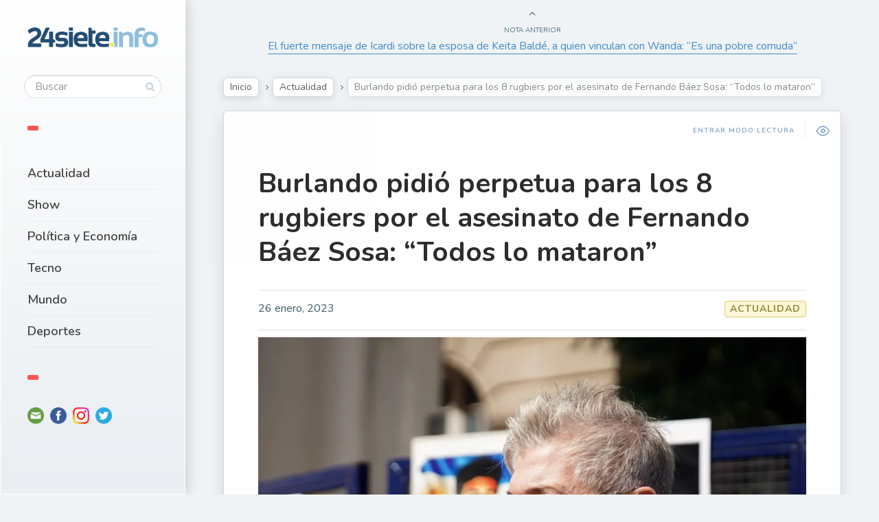

--- FILE ---
content_type: text/html; charset=UTF-8
request_url: https://24siete.info/burlando-pidio-perpetua-para-los-8-rugbiers-por-el-asesinato-de-fernando-baez-sosa-todos-lo-mataron/
body_size: 14924
content:

<!DOCTYPE html>
<!--[if IE 7]>
<html class="ie ie7" dir="ltr" lang="es-AR" id="html"
	prefix="og: https://ogp.me/ns#" >
<![endif]-->
<!--[if IE 8]>
<html class="ie ie8" dir="ltr" lang="es-AR" id="html"
	prefix="og: https://ogp.me/ns#" >
<![endif]-->
<!--[if !(IE 7) | !(IE 8) ]><!-->
<html dir="ltr" lang="es-AR" id="html"
	prefix="og: https://ogp.me/ns#" >
<!--<![endif]-->
<head>
  <meta charset="UTF-8">
  <meta name="viewport" content="width=device-width,initial-scale=1">
  <meta http-equiv="X-UA-Compatible" content="IE=edge">
  <link rel="profile" href="http://gmpg.org/xfn/11">
  <link rel="pingback" href="https://24siete.info/xmlrpc.php">
    <title>Burlando pidió perpetua para los 8 rugbiers por el asesinato de Fernando Báez Sosa: “Todos lo mataron” - 24siete.info</title>

		<!-- All in One SEO 4.3.0 - aioseo.com -->
		<meta name="description" content="Comenzaron los alegatos finales por el crimen de Fernando Báez Sosa. La fiscalía uso más de tres horas para pedir la cadena perpetua de todos los acusados y luego fue el turno de la defensa de los padres de la victima, el abogado Fernando Burlando. Su alegato duró casi dos horas. Burlando, abogado de los padres de" />
		<meta name="robots" content="max-image-preview:large" />
		<meta name="google-site-verification" content="kIaRmFOzy1dGMf3NFWmpqUgwfx_612845d4MjXmOMv4" />
		<link rel="canonical" href="https://24siete.info/burlando-pidio-perpetua-para-los-8-rugbiers-por-el-asesinato-de-fernando-baez-sosa-todos-lo-mataron/" />
		<meta name="generator" content="All in One SEO (AIOSEO) 4.3.0 " />
		<meta property="og:locale" content="es_ES" />
		<meta property="og:site_name" content="24siete.info - www.24siete.info" />
		<meta property="og:type" content="article" />
		<meta property="og:title" content="Burlando pidió perpetua para los 8 rugbiers por el asesinato de Fernando Báez Sosa: “Todos lo mataron” - 24siete.info" />
		<meta property="og:description" content="Comenzaron los alegatos finales por el crimen de Fernando Báez Sosa. La fiscalía uso más de tres horas para pedir la cadena perpetua de todos los acusados y luego fue el turno de la defensa de los padres de la victima, el abogado Fernando Burlando. Su alegato duró casi dos horas. Burlando, abogado de los padres de" />
		<meta property="og:url" content="https://24siete.info/burlando-pidio-perpetua-para-los-8-rugbiers-por-el-asesinato-de-fernando-baez-sosa-todos-lo-mataron/" />
		<meta property="article:published_time" content="2023-01-26T11:40:00+00:00" />
		<meta property="article:modified_time" content="2023-01-26T01:45:22+00:00" />
		<meta property="article:publisher" content="https://www.facebook.com/24siete.info" />
		<meta name="twitter:card" content="summary_large_image" />
		<meta name="twitter:site" content="@24sieteinfo" />
		<meta name="twitter:title" content="Burlando pidió perpetua para los 8 rugbiers por el asesinato de Fernando Báez Sosa: “Todos lo mataron” - 24siete.info" />
		<meta name="twitter:description" content="Comenzaron los alegatos finales por el crimen de Fernando Báez Sosa. La fiscalía uso más de tres horas para pedir la cadena perpetua de todos los acusados y luego fue el turno de la defensa de los padres de la victima, el abogado Fernando Burlando. Su alegato duró casi dos horas. Burlando, abogado de los padres de" />
		<meta name="twitter:creator" content="@24sieteinfo" />
		<script type="application/ld+json" class="aioseo-schema">
			{"@context":"https:\/\/schema.org","@graph":[{"@type":"BlogPosting","@id":"https:\/\/24siete.info\/burlando-pidio-perpetua-para-los-8-rugbiers-por-el-asesinato-de-fernando-baez-sosa-todos-lo-mataron\/#blogposting","name":"Burlando pidi\u00f3 perpetua para los 8 rugbiers por el asesinato de Fernando B\u00e1ez Sosa: \u201cTodos lo mataron\u201d - 24siete.info","headline":"Burlando pidi\u00f3 perpetua para los 8 rugbiers por el asesinato de Fernando B\u00e1ez Sosa: \u201cTodos lo mataron\u201d","author":{"@id":"https:\/\/24siete.info\/author\/24siete-info\/#author"},"publisher":{"@id":"https:\/\/24siete.info\/#organization"},"image":{"@type":"ImageObject","url":"https:\/\/24siete.info\/wp-content\/uploads\/2023\/01\/EAF4BABB-9513-4EBA-A3B9-857835A90D9E.webp","width":980,"height":640},"datePublished":"2023-01-26T11:40:00-03:00","dateModified":"2023-01-26T01:45:22-03:00","inLanguage":"es-AR","mainEntityOfPage":{"@id":"https:\/\/24siete.info\/burlando-pidio-perpetua-para-los-8-rugbiers-por-el-asesinato-de-fernando-baez-sosa-todos-lo-mataron\/#webpage"},"isPartOf":{"@id":"https:\/\/24siete.info\/burlando-pidio-perpetua-para-los-8-rugbiers-por-el-asesinato-de-fernando-baez-sosa-todos-lo-mataron\/#webpage"},"articleSection":"Actualidad"},{"@type":"BreadcrumbList","@id":"https:\/\/24siete.info\/burlando-pidio-perpetua-para-los-8-rugbiers-por-el-asesinato-de-fernando-baez-sosa-todos-lo-mataron\/#breadcrumblist","itemListElement":[{"@type":"ListItem","@id":"https:\/\/24siete.info\/#listItem","position":1,"item":{"@type":"WebPage","@id":"https:\/\/24siete.info\/","name":"Home","description":"\u270a\ud83c\udffc Cada vez somos m\u00e1s! Gracias por formar parte. \ud83d\ude1b Compartimos lo que te importa, emociona y divierte! \ud83d\udce3 Te contamos lo que esta\u0301 pasando","url":"https:\/\/24siete.info\/"},"nextItem":"https:\/\/24siete.info\/burlando-pidio-perpetua-para-los-8-rugbiers-por-el-asesinato-de-fernando-baez-sosa-todos-lo-mataron\/#listItem"},{"@type":"ListItem","@id":"https:\/\/24siete.info\/burlando-pidio-perpetua-para-los-8-rugbiers-por-el-asesinato-de-fernando-baez-sosa-todos-lo-mataron\/#listItem","position":2,"item":{"@type":"WebPage","@id":"https:\/\/24siete.info\/burlando-pidio-perpetua-para-los-8-rugbiers-por-el-asesinato-de-fernando-baez-sosa-todos-lo-mataron\/","name":"Burlando pidi\u00f3 perpetua para los 8 rugbiers por el asesinato de Fernando B\u00e1ez Sosa: \u201cTodos lo mataron\u201d","description":"Comenzaron los alegatos finales por el crimen de Fernando B\u00e1ez Sosa. La fiscal\u00eda uso m\u00e1s de tres horas para pedir la cadena perpetua de todos los acusados y luego fue el turno de la defensa de los padres de la victima, el abogado Fernando Burlando. Su alegato dur\u00f3 casi dos horas. Burlando, abogado de los padres de","url":"https:\/\/24siete.info\/burlando-pidio-perpetua-para-los-8-rugbiers-por-el-asesinato-de-fernando-baez-sosa-todos-lo-mataron\/"},"previousItem":"https:\/\/24siete.info\/#listItem"}]},{"@type":"Organization","@id":"https:\/\/24siete.info\/#organization","name":"24siete.info","url":"https:\/\/24siete.info\/","logo":{"@type":"ImageObject","url":"https:\/\/24siete.info\/wp-content\/uploads\/2022\/05\/logo-24siete.png","@id":"https:\/\/24siete.info\/#organizationLogo","width":309,"height":47},"image":{"@id":"https:\/\/24siete.info\/#organizationLogo"},"sameAs":["https:\/\/www.facebook.com\/24siete.info","https:\/\/twitter.com\/24sieteinfo","https:\/\/www.instagram.com\/24siete.info\/"]},{"@type":"Person","@id":"https:\/\/24siete.info\/author\/24siete-info\/#author","url":"https:\/\/24siete.info\/author\/24siete-info\/","name":"24siete.info 24siete.info","image":{"@type":"ImageObject","@id":"https:\/\/24siete.info\/burlando-pidio-perpetua-para-los-8-rugbiers-por-el-asesinato-de-fernando-baez-sosa-todos-lo-mataron\/#authorImage","url":"https:\/\/secure.gravatar.com\/avatar\/9eff12d6380ec2807b82788c5dcc21b8a50faad0eaae0b00e53cbfcd71cf968e?s=96&d=mm&r=g","width":96,"height":96,"caption":"24siete.info 24siete.info"}},{"@type":"WebPage","@id":"https:\/\/24siete.info\/burlando-pidio-perpetua-para-los-8-rugbiers-por-el-asesinato-de-fernando-baez-sosa-todos-lo-mataron\/#webpage","url":"https:\/\/24siete.info\/burlando-pidio-perpetua-para-los-8-rugbiers-por-el-asesinato-de-fernando-baez-sosa-todos-lo-mataron\/","name":"Burlando pidi\u00f3 perpetua para los 8 rugbiers por el asesinato de Fernando B\u00e1ez Sosa: \u201cTodos lo mataron\u201d - 24siete.info","description":"Comenzaron los alegatos finales por el crimen de Fernando B\u00e1ez Sosa. La fiscal\u00eda uso m\u00e1s de tres horas para pedir la cadena perpetua de todos los acusados y luego fue el turno de la defensa de los padres de la victima, el abogado Fernando Burlando. Su alegato dur\u00f3 casi dos horas. Burlando, abogado de los padres de","inLanguage":"es-AR","isPartOf":{"@id":"https:\/\/24siete.info\/#website"},"breadcrumb":{"@id":"https:\/\/24siete.info\/burlando-pidio-perpetua-para-los-8-rugbiers-por-el-asesinato-de-fernando-baez-sosa-todos-lo-mataron\/#breadcrumblist"},"author":{"@id":"https:\/\/24siete.info\/author\/24siete-info\/#author"},"creator":{"@id":"https:\/\/24siete.info\/author\/24siete-info\/#author"},"image":{"@type":"ImageObject","url":"https:\/\/24siete.info\/wp-content\/uploads\/2023\/01\/EAF4BABB-9513-4EBA-A3B9-857835A90D9E.webp","@id":"https:\/\/24siete.info\/#mainImage","width":980,"height":640},"primaryImageOfPage":{"@id":"https:\/\/24siete.info\/burlando-pidio-perpetua-para-los-8-rugbiers-por-el-asesinato-de-fernando-baez-sosa-todos-lo-mataron\/#mainImage"},"datePublished":"2023-01-26T11:40:00-03:00","dateModified":"2023-01-26T01:45:22-03:00"},{"@type":"WebSite","@id":"https:\/\/24siete.info\/#website","url":"https:\/\/24siete.info\/","name":"24siete.info","description":"www.24siete.info","inLanguage":"es-AR","publisher":{"@id":"https:\/\/24siete.info\/#organization"}}]}
		</script>
		<!-- All in One SEO -->

<link rel='dns-prefetch' href='//fonts.googleapis.com' />
<link rel="alternate" type="application/rss+xml" title="24siete.info &raquo; Feed" href="https://24siete.info/feed/" />
<link rel="alternate" type="application/rss+xml" title="24siete.info &raquo; RSS de los comentarios" href="https://24siete.info/comments/feed/" />
<link rel="alternate" type="application/rss+xml" title="24siete.info &raquo; Burlando pidió perpetua para los 8 rugbiers por el asesinato de Fernando Báez Sosa: “Todos lo mataron” RSS de los comentarios" href="https://24siete.info/burlando-pidio-perpetua-para-los-8-rugbiers-por-el-asesinato-de-fernando-baez-sosa-todos-lo-mataron/feed/" />
<link rel="alternate" title="oEmbed (JSON)" type="application/json+oembed" href="https://24siete.info/wp-json/oembed/1.0/embed?url=https%3A%2F%2F24siete.info%2Fburlando-pidio-perpetua-para-los-8-rugbiers-por-el-asesinato-de-fernando-baez-sosa-todos-lo-mataron%2F" />
<link rel="alternate" title="oEmbed (XML)" type="text/xml+oembed" href="https://24siete.info/wp-json/oembed/1.0/embed?url=https%3A%2F%2F24siete.info%2Fburlando-pidio-perpetua-para-los-8-rugbiers-por-el-asesinato-de-fernando-baez-sosa-todos-lo-mataron%2F&#038;format=xml" />
		<!-- This site uses the Google Analytics by MonsterInsights plugin v8.12.1 - Using Analytics tracking - https://www.monsterinsights.com/ -->
		<!-- Note: MonsterInsights is not currently configured on this site. The site owner needs to authenticate with Google Analytics in the MonsterInsights settings panel. -->
					<!-- No UA code set -->
				<!-- / Google Analytics by MonsterInsights -->
		<style id='wp-img-auto-sizes-contain-inline-css' type='text/css'>
img:is([sizes=auto i],[sizes^="auto," i]){contain-intrinsic-size:3000px 1500px}
/*# sourceURL=wp-img-auto-sizes-contain-inline-css */
</style>
<style id='wp-emoji-styles-inline-css' type='text/css'>

	img.wp-smiley, img.emoji {
		display: inline !important;
		border: none !important;
		box-shadow: none !important;
		height: 1em !important;
		width: 1em !important;
		margin: 0 0.07em !important;
		vertical-align: -0.1em !important;
		background: none !important;
		padding: 0 !important;
	}
/*# sourceURL=wp-emoji-styles-inline-css */
</style>
<style id='wp-block-library-inline-css' type='text/css'>
:root{--wp-block-synced-color:#7a00df;--wp-block-synced-color--rgb:122,0,223;--wp-bound-block-color:var(--wp-block-synced-color);--wp-editor-canvas-background:#ddd;--wp-admin-theme-color:#007cba;--wp-admin-theme-color--rgb:0,124,186;--wp-admin-theme-color-darker-10:#006ba1;--wp-admin-theme-color-darker-10--rgb:0,107,160.5;--wp-admin-theme-color-darker-20:#005a87;--wp-admin-theme-color-darker-20--rgb:0,90,135;--wp-admin-border-width-focus:2px}@media (min-resolution:192dpi){:root{--wp-admin-border-width-focus:1.5px}}.wp-element-button{cursor:pointer}:root .has-very-light-gray-background-color{background-color:#eee}:root .has-very-dark-gray-background-color{background-color:#313131}:root .has-very-light-gray-color{color:#eee}:root .has-very-dark-gray-color{color:#313131}:root .has-vivid-green-cyan-to-vivid-cyan-blue-gradient-background{background:linear-gradient(135deg,#00d084,#0693e3)}:root .has-purple-crush-gradient-background{background:linear-gradient(135deg,#34e2e4,#4721fb 50%,#ab1dfe)}:root .has-hazy-dawn-gradient-background{background:linear-gradient(135deg,#faaca8,#dad0ec)}:root .has-subdued-olive-gradient-background{background:linear-gradient(135deg,#fafae1,#67a671)}:root .has-atomic-cream-gradient-background{background:linear-gradient(135deg,#fdd79a,#004a59)}:root .has-nightshade-gradient-background{background:linear-gradient(135deg,#330968,#31cdcf)}:root .has-midnight-gradient-background{background:linear-gradient(135deg,#020381,#2874fc)}:root{--wp--preset--font-size--normal:16px;--wp--preset--font-size--huge:42px}.has-regular-font-size{font-size:1em}.has-larger-font-size{font-size:2.625em}.has-normal-font-size{font-size:var(--wp--preset--font-size--normal)}.has-huge-font-size{font-size:var(--wp--preset--font-size--huge)}.has-text-align-center{text-align:center}.has-text-align-left{text-align:left}.has-text-align-right{text-align:right}.has-fit-text{white-space:nowrap!important}#end-resizable-editor-section{display:none}.aligncenter{clear:both}.items-justified-left{justify-content:flex-start}.items-justified-center{justify-content:center}.items-justified-right{justify-content:flex-end}.items-justified-space-between{justify-content:space-between}.screen-reader-text{border:0;clip-path:inset(50%);height:1px;margin:-1px;overflow:hidden;padding:0;position:absolute;width:1px;word-wrap:normal!important}.screen-reader-text:focus{background-color:#ddd;clip-path:none;color:#444;display:block;font-size:1em;height:auto;left:5px;line-height:normal;padding:15px 23px 14px;text-decoration:none;top:5px;width:auto;z-index:100000}html :where(.has-border-color){border-style:solid}html :where([style*=border-top-color]){border-top-style:solid}html :where([style*=border-right-color]){border-right-style:solid}html :where([style*=border-bottom-color]){border-bottom-style:solid}html :where([style*=border-left-color]){border-left-style:solid}html :where([style*=border-width]){border-style:solid}html :where([style*=border-top-width]){border-top-style:solid}html :where([style*=border-right-width]){border-right-style:solid}html :where([style*=border-bottom-width]){border-bottom-style:solid}html :where([style*=border-left-width]){border-left-style:solid}html :where(img[class*=wp-image-]){height:auto;max-width:100%}:where(figure){margin:0 0 1em}html :where(.is-position-sticky){--wp-admin--admin-bar--position-offset:var(--wp-admin--admin-bar--height,0px)}@media screen and (max-width:600px){html :where(.is-position-sticky){--wp-admin--admin-bar--position-offset:0px}}

/*# sourceURL=wp-block-library-inline-css */
</style><style id='wp-block-paragraph-inline-css' type='text/css'>
.is-small-text{font-size:.875em}.is-regular-text{font-size:1em}.is-large-text{font-size:2.25em}.is-larger-text{font-size:3em}.has-drop-cap:not(:focus):first-letter{float:left;font-size:8.4em;font-style:normal;font-weight:100;line-height:.68;margin:.05em .1em 0 0;text-transform:uppercase}body.rtl .has-drop-cap:not(:focus):first-letter{float:none;margin-left:.1em}p.has-drop-cap.has-background{overflow:hidden}:root :where(p.has-background){padding:1.25em 2.375em}:where(p.has-text-color:not(.has-link-color)) a{color:inherit}p.has-text-align-left[style*="writing-mode:vertical-lr"],p.has-text-align-right[style*="writing-mode:vertical-rl"]{rotate:180deg}
/*# sourceURL=https://24siete.info/wp-includes/blocks/paragraph/style.min.css */
</style>
<style id='global-styles-inline-css' type='text/css'>
:root{--wp--preset--aspect-ratio--square: 1;--wp--preset--aspect-ratio--4-3: 4/3;--wp--preset--aspect-ratio--3-4: 3/4;--wp--preset--aspect-ratio--3-2: 3/2;--wp--preset--aspect-ratio--2-3: 2/3;--wp--preset--aspect-ratio--16-9: 16/9;--wp--preset--aspect-ratio--9-16: 9/16;--wp--preset--color--black: #000000;--wp--preset--color--cyan-bluish-gray: #abb8c3;--wp--preset--color--white: #ffffff;--wp--preset--color--pale-pink: #f78da7;--wp--preset--color--vivid-red: #cf2e2e;--wp--preset--color--luminous-vivid-orange: #ff6900;--wp--preset--color--luminous-vivid-amber: #fcb900;--wp--preset--color--light-green-cyan: #7bdcb5;--wp--preset--color--vivid-green-cyan: #00d084;--wp--preset--color--pale-cyan-blue: #8ed1fc;--wp--preset--color--vivid-cyan-blue: #0693e3;--wp--preset--color--vivid-purple: #9b51e0;--wp--preset--gradient--vivid-cyan-blue-to-vivid-purple: linear-gradient(135deg,rgb(6,147,227) 0%,rgb(155,81,224) 100%);--wp--preset--gradient--light-green-cyan-to-vivid-green-cyan: linear-gradient(135deg,rgb(122,220,180) 0%,rgb(0,208,130) 100%);--wp--preset--gradient--luminous-vivid-amber-to-luminous-vivid-orange: linear-gradient(135deg,rgb(252,185,0) 0%,rgb(255,105,0) 100%);--wp--preset--gradient--luminous-vivid-orange-to-vivid-red: linear-gradient(135deg,rgb(255,105,0) 0%,rgb(207,46,46) 100%);--wp--preset--gradient--very-light-gray-to-cyan-bluish-gray: linear-gradient(135deg,rgb(238,238,238) 0%,rgb(169,184,195) 100%);--wp--preset--gradient--cool-to-warm-spectrum: linear-gradient(135deg,rgb(74,234,220) 0%,rgb(151,120,209) 20%,rgb(207,42,186) 40%,rgb(238,44,130) 60%,rgb(251,105,98) 80%,rgb(254,248,76) 100%);--wp--preset--gradient--blush-light-purple: linear-gradient(135deg,rgb(255,206,236) 0%,rgb(152,150,240) 100%);--wp--preset--gradient--blush-bordeaux: linear-gradient(135deg,rgb(254,205,165) 0%,rgb(254,45,45) 50%,rgb(107,0,62) 100%);--wp--preset--gradient--luminous-dusk: linear-gradient(135deg,rgb(255,203,112) 0%,rgb(199,81,192) 50%,rgb(65,88,208) 100%);--wp--preset--gradient--pale-ocean: linear-gradient(135deg,rgb(255,245,203) 0%,rgb(182,227,212) 50%,rgb(51,167,181) 100%);--wp--preset--gradient--electric-grass: linear-gradient(135deg,rgb(202,248,128) 0%,rgb(113,206,126) 100%);--wp--preset--gradient--midnight: linear-gradient(135deg,rgb(2,3,129) 0%,rgb(40,116,252) 100%);--wp--preset--font-size--small: 13px;--wp--preset--font-size--medium: 20px;--wp--preset--font-size--large: 36px;--wp--preset--font-size--x-large: 42px;--wp--preset--spacing--20: 0.44rem;--wp--preset--spacing--30: 0.67rem;--wp--preset--spacing--40: 1rem;--wp--preset--spacing--50: 1.5rem;--wp--preset--spacing--60: 2.25rem;--wp--preset--spacing--70: 3.38rem;--wp--preset--spacing--80: 5.06rem;--wp--preset--shadow--natural: 6px 6px 9px rgba(0, 0, 0, 0.2);--wp--preset--shadow--deep: 12px 12px 50px rgba(0, 0, 0, 0.4);--wp--preset--shadow--sharp: 6px 6px 0px rgba(0, 0, 0, 0.2);--wp--preset--shadow--outlined: 6px 6px 0px -3px rgb(255, 255, 255), 6px 6px rgb(0, 0, 0);--wp--preset--shadow--crisp: 6px 6px 0px rgb(0, 0, 0);}:where(.is-layout-flex){gap: 0.5em;}:where(.is-layout-grid){gap: 0.5em;}body .is-layout-flex{display: flex;}.is-layout-flex{flex-wrap: wrap;align-items: center;}.is-layout-flex > :is(*, div){margin: 0;}body .is-layout-grid{display: grid;}.is-layout-grid > :is(*, div){margin: 0;}:where(.wp-block-columns.is-layout-flex){gap: 2em;}:where(.wp-block-columns.is-layout-grid){gap: 2em;}:where(.wp-block-post-template.is-layout-flex){gap: 1.25em;}:where(.wp-block-post-template.is-layout-grid){gap: 1.25em;}.has-black-color{color: var(--wp--preset--color--black) !important;}.has-cyan-bluish-gray-color{color: var(--wp--preset--color--cyan-bluish-gray) !important;}.has-white-color{color: var(--wp--preset--color--white) !important;}.has-pale-pink-color{color: var(--wp--preset--color--pale-pink) !important;}.has-vivid-red-color{color: var(--wp--preset--color--vivid-red) !important;}.has-luminous-vivid-orange-color{color: var(--wp--preset--color--luminous-vivid-orange) !important;}.has-luminous-vivid-amber-color{color: var(--wp--preset--color--luminous-vivid-amber) !important;}.has-light-green-cyan-color{color: var(--wp--preset--color--light-green-cyan) !important;}.has-vivid-green-cyan-color{color: var(--wp--preset--color--vivid-green-cyan) !important;}.has-pale-cyan-blue-color{color: var(--wp--preset--color--pale-cyan-blue) !important;}.has-vivid-cyan-blue-color{color: var(--wp--preset--color--vivid-cyan-blue) !important;}.has-vivid-purple-color{color: var(--wp--preset--color--vivid-purple) !important;}.has-black-background-color{background-color: var(--wp--preset--color--black) !important;}.has-cyan-bluish-gray-background-color{background-color: var(--wp--preset--color--cyan-bluish-gray) !important;}.has-white-background-color{background-color: var(--wp--preset--color--white) !important;}.has-pale-pink-background-color{background-color: var(--wp--preset--color--pale-pink) !important;}.has-vivid-red-background-color{background-color: var(--wp--preset--color--vivid-red) !important;}.has-luminous-vivid-orange-background-color{background-color: var(--wp--preset--color--luminous-vivid-orange) !important;}.has-luminous-vivid-amber-background-color{background-color: var(--wp--preset--color--luminous-vivid-amber) !important;}.has-light-green-cyan-background-color{background-color: var(--wp--preset--color--light-green-cyan) !important;}.has-vivid-green-cyan-background-color{background-color: var(--wp--preset--color--vivid-green-cyan) !important;}.has-pale-cyan-blue-background-color{background-color: var(--wp--preset--color--pale-cyan-blue) !important;}.has-vivid-cyan-blue-background-color{background-color: var(--wp--preset--color--vivid-cyan-blue) !important;}.has-vivid-purple-background-color{background-color: var(--wp--preset--color--vivid-purple) !important;}.has-black-border-color{border-color: var(--wp--preset--color--black) !important;}.has-cyan-bluish-gray-border-color{border-color: var(--wp--preset--color--cyan-bluish-gray) !important;}.has-white-border-color{border-color: var(--wp--preset--color--white) !important;}.has-pale-pink-border-color{border-color: var(--wp--preset--color--pale-pink) !important;}.has-vivid-red-border-color{border-color: var(--wp--preset--color--vivid-red) !important;}.has-luminous-vivid-orange-border-color{border-color: var(--wp--preset--color--luminous-vivid-orange) !important;}.has-luminous-vivid-amber-border-color{border-color: var(--wp--preset--color--luminous-vivid-amber) !important;}.has-light-green-cyan-border-color{border-color: var(--wp--preset--color--light-green-cyan) !important;}.has-vivid-green-cyan-border-color{border-color: var(--wp--preset--color--vivid-green-cyan) !important;}.has-pale-cyan-blue-border-color{border-color: var(--wp--preset--color--pale-cyan-blue) !important;}.has-vivid-cyan-blue-border-color{border-color: var(--wp--preset--color--vivid-cyan-blue) !important;}.has-vivid-purple-border-color{border-color: var(--wp--preset--color--vivid-purple) !important;}.has-vivid-cyan-blue-to-vivid-purple-gradient-background{background: var(--wp--preset--gradient--vivid-cyan-blue-to-vivid-purple) !important;}.has-light-green-cyan-to-vivid-green-cyan-gradient-background{background: var(--wp--preset--gradient--light-green-cyan-to-vivid-green-cyan) !important;}.has-luminous-vivid-amber-to-luminous-vivid-orange-gradient-background{background: var(--wp--preset--gradient--luminous-vivid-amber-to-luminous-vivid-orange) !important;}.has-luminous-vivid-orange-to-vivid-red-gradient-background{background: var(--wp--preset--gradient--luminous-vivid-orange-to-vivid-red) !important;}.has-very-light-gray-to-cyan-bluish-gray-gradient-background{background: var(--wp--preset--gradient--very-light-gray-to-cyan-bluish-gray) !important;}.has-cool-to-warm-spectrum-gradient-background{background: var(--wp--preset--gradient--cool-to-warm-spectrum) !important;}.has-blush-light-purple-gradient-background{background: var(--wp--preset--gradient--blush-light-purple) !important;}.has-blush-bordeaux-gradient-background{background: var(--wp--preset--gradient--blush-bordeaux) !important;}.has-luminous-dusk-gradient-background{background: var(--wp--preset--gradient--luminous-dusk) !important;}.has-pale-ocean-gradient-background{background: var(--wp--preset--gradient--pale-ocean) !important;}.has-electric-grass-gradient-background{background: var(--wp--preset--gradient--electric-grass) !important;}.has-midnight-gradient-background{background: var(--wp--preset--gradient--midnight) !important;}.has-small-font-size{font-size: var(--wp--preset--font-size--small) !important;}.has-medium-font-size{font-size: var(--wp--preset--font-size--medium) !important;}.has-large-font-size{font-size: var(--wp--preset--font-size--large) !important;}.has-x-large-font-size{font-size: var(--wp--preset--font-size--x-large) !important;}
/*# sourceURL=global-styles-inline-css */
</style>

<style id='classic-theme-styles-inline-css' type='text/css'>
/*! This file is auto-generated */
.wp-block-button__link{color:#fff;background-color:#32373c;border-radius:9999px;box-shadow:none;text-decoration:none;padding:calc(.667em + 2px) calc(1.333em + 2px);font-size:1.125em}.wp-block-file__button{background:#32373c;color:#fff;text-decoration:none}
/*# sourceURL=/wp-includes/css/classic-themes.min.css */
</style>
<link rel='stylesheet' id='arve-main-css' href='https://24siete.info/wp-content/plugins/advanced-responsive-video-embedder/build/main.css?ver=70807f607880d07700da' type='text/css' media='all' />
<link rel='stylesheet' id='wp-pagenavi-css' href='https://24siete.info/wp-content/plugins/wp-pagenavi/pagenavi-css.css?ver=2.70' type='text/css' media='all' />
<link rel='stylesheet' id='pluto-google-font-css' href='https://fonts.googleapis.com/css?family=Nunito:400,600,700' type='text/css' media='all' />
<link rel='stylesheet' id='pluto-magnific-popup-css' href='https://24siete.info/wp-content/themes/pluto-by-osetin/assets/css/magnific-popup.css?ver=4.4.0' type='text/css' media='all' />
<link rel='stylesheet' id='pluto-editor-style-css' href='https://24siete.info/wp-content/themes/pluto-by-osetin/editor-style.css?ver=4.4.0' type='text/css' media='all' />
<link rel='stylesheet' id='pluto-main-less-blue_sky-css' href='https://24siete.info/wp-content/uploads/wp-less-cache/pluto-main-less-blue_sky.css?ver=1769194972' type='text/css' media='all' />
<link rel='stylesheet' id='pluto-style-css' href='https://24siete.info/wp-content/themes/pluto-by-osetin/style.css?ver=6.9' type='text/css' media='all' />
<script async="async" type="text/javascript" src="https://24siete.info/wp-content/plugins/advanced-responsive-video-embedder/build/main.js?ver=70807f607880d07700da" id="arve-main-js"></script>
<script type="text/javascript" src="https://24siete.info/wp-includes/js/jquery/jquery.min.js?ver=3.7.1" id="jquery-core-js"></script>
<script type="text/javascript" src="https://24siete.info/wp-includes/js/jquery/jquery-migrate.min.js?ver=3.4.1" id="jquery-migrate-js"></script>
<link rel="https://api.w.org/" href="https://24siete.info/wp-json/" /><link rel="alternate" title="JSON" type="application/json" href="https://24siete.info/wp-json/wp/v2/posts/7154" /><link rel="EditURI" type="application/rsd+xml" title="RSD" href="https://24siete.info/xmlrpc.php?rsd" />
<meta name="generator" content="WordPress 6.9" />
<link rel='shortlink' href='https://24siete.info/?p=7154' />
<meta name="facebook-domain-verification" content="zvkxd1mntu9n3jpkyna8bei45mls8n" />

<script async src="https://pagead2.googlesyndication.com/pagead/js/adsbygoogle.js?client=ca-pub-2596091162191929"
     crossorigin="anonymous"></script>
<style>

/* CSS added by Hide Metadata Plugin */

.entry-meta .byline,
			.entry-meta .by-author,
			.entry-header .entry-meta > span.byline,
			.entry-meta .author.vcard {
				display: none;
			}</style>
<meta property="og:url"           content="https://24siete.info/burlando-pidio-perpetua-para-los-8-rugbiers-por-el-asesinato-de-fernando-baez-sosa-todos-lo-mataron/" /><meta property="og:type"          content="website" /><meta property="og:title"         content="Burlando pidió perpetua para los 8 rugbiers por el asesinato de Fernando Báez Sosa: “Todos lo mataron”" /><meta property="og:description"   content="www.24siete.info" /><meta property="og:image"         content="https://24siete.info/wp-content/uploads/2023/01/EAF4BABB-9513-4EBA-A3B9-857835A90D9E.webp" /><script type="text/javascript">var ajaxurl = "https://24siete.info/wp-admin/admin-ajax.php"</script><style type="text/css">.recentcomments a{display:inline !important;padding:0 !important;margin:0 !important;}</style><link rel="icon" href="https://24siete.info/wp-content/uploads/2022/05/favi.png" sizes="32x32" />
<link rel="icon" href="https://24siete.info/wp-content/uploads/2022/05/favi.png" sizes="192x192" />
<link rel="apple-touch-icon" href="https://24siete.info/wp-content/uploads/2022/05/favi.png" />
<meta name="msapplication-TileImage" content="https://24siete.info/wp-content/uploads/2022/05/favi.png" />
		<style type="text/css" id="wp-custom-css">
			.latest-posts-w a {
    padding-bottom: 100%;
    position: relative;
    color: #fff;
    font-size: 16px;
    text-decoration: none;
    display: block;
    background-size: cover;
    background-position: center center;
    border-radius: 8px;
    margin-bottom: 20px;
}		</style>
		  <!--[if lt IE 9]>
  <script src="https://24siete.info/wp-content/themes/pluto-by-osetin/js/html5shiv.min.js"></script>
  <script type="text/javascript" src="https://24siete.info/wp-content/themes/pluto-by-osetin/js/respond.min.js"></script>
  <![endif]-->
</head>

<body class="wp-singular post-template-default single single-post postid-7154 single-format-standard wp-theme-pluto-by-osetin menu-position-left no-sidebar not-wrapped-widgets with-infinite-button page-fixed-width">
        <!-- Global site tag (gtag.js) - Google Analytics -->
<script async src="https://www.googletagmanager.com/gtag/js?id=UA-22865486-2"></script>
<script>
  window.dataLayer = window.dataLayer || [];
  function gtag(){dataLayer.push(arguments);}
  gtag('js', new Date());

  gtag('config', 'UA-22865486-2');
</script>    <div class="all-wrapper with-loading">
    <div class="menu-block ">
    
      <div class="menu-left-i">
      <div class="logo">
        <a href="https://24siete.info/">
                      <img src="https://24siete.info/wp-content/uploads/2022/05/logo-24siete.png" alt="Logo">
                            </a>
      </div>
      <form method="get" class="search-form" action="https://24siete.info/" autocomplete="off">
  <div class="search-field-w">
    <input type="search" autocomplete="off" class="search-field" placeholder="Buscar" value="" name="s" title="Buscar:" />
    <input type="submit" class="search-submit" value="Buscar" />
  </div>
</form>
      <div class="divider"></div>
      <div class="menu-activated-on-click">
        <div class="os_menu"><ul id="menu-side-menu" class="menu"><li id="menu-item-1872" class="menu-item menu-item-type-taxonomy menu-item-object-category current-post-ancestor current-menu-parent current-post-parent menu-item-1872"><a href="https://24siete.info/category/actualidad/">Actualidad</a></li>
<li id="menu-item-1871" class="menu-item menu-item-type-taxonomy menu-item-object-category menu-item-1871"><a href="https://24siete.info/category/show/">Show</a></li>
<li id="menu-item-1873" class="menu-item menu-item-type-taxonomy menu-item-object-category menu-item-1873"><a href="https://24siete.info/category/politica-y-economia/">Política y Economía</a></li>
<li id="menu-item-1869" class="menu-item menu-item-type-taxonomy menu-item-object-category menu-item-1869"><a href="https://24siete.info/category/tecno/">Tecno</a></li>
<li id="menu-item-1874" class="menu-item menu-item-type-taxonomy menu-item-object-category menu-item-1874"><a href="https://24siete.info/category/mundo/">Mundo</a></li>
<li id="menu-item-1870" class="menu-item menu-item-type-taxonomy menu-item-object-category menu-item-1870"><a href="https://24siete.info/category/deportes/">Deportes</a></li>
</ul></div>      </div>


      


      <div class="divider"></div>
      

      <div class="zilla-social size-16px"><a href="mailto:info@24siete.info" class="Mail" target="_blank"><img src="https://24siete.info/wp-content/plugins/zilla-social/images/16px/Mail.png" alt="Mail" /></a> <a href="https://www.facebook.com/24siete.info" class="Facebook" target="_blank"><img src="https://24siete.info/wp-content/plugins/zilla-social/images/16px/Facebook.png" alt="Facebook" /></a> <a href="https://www.instagram.com/24siete.info/" class="Instagram" target="_blank"><img src="https://24siete.info/wp-content/plugins/zilla-social/images/16px/Instagram.png" alt="Instagram" /></a> <a href="https://twitter.com/24sieteinfo" class="Twitter" target="_blank"><img src="https://24siete.info/wp-content/plugins/zilla-social/images/16px/Twitter.png" alt="Twitter" /></a> </div>

      


      

      </div>

      </div>
  <div class="menu-toggler-w">
    <a href="#" class="menu-toggler">
      <i class="os-new-icon os-new-icon-menu"></i>
      <span class="menu-toggler-label">Menu</span>
    </a>
    <a href="https://24siete.info/" class="logo">
              <img src="https://24siete.info/wp-content/uploads/2022/05/logo-24siete.png" alt="Logo">
                </a>
    <div class="search-and-sidebar-togglers">
      <a href="#" class="search-trigger">
        <i class="os-new-icon os-new-icon-search"></i>
      </a>
      
      <a href="#" class="sidebar-toggler">
        <i class="os-new-icon os-new-icon-grid"></i>
      </a>
    </div>
  </div>
  <div class="mobile-menu-w">
    <div class="mobile-menu menu-activated-on-click"><ul id="menu-side-menu-1" class="menu"><li class="menu-item menu-item-type-taxonomy menu-item-object-category current-post-ancestor current-menu-parent current-post-parent menu-item-1872"><a href="https://24siete.info/category/actualidad/">Actualidad</a></li>
<li class="menu-item menu-item-type-taxonomy menu-item-object-category menu-item-1871"><a href="https://24siete.info/category/show/">Show</a></li>
<li class="menu-item menu-item-type-taxonomy menu-item-object-category menu-item-1873"><a href="https://24siete.info/category/politica-y-economia/">Política y Economía</a></li>
<li class="menu-item menu-item-type-taxonomy menu-item-object-category menu-item-1869"><a href="https://24siete.info/category/tecno/">Tecno</a></li>
<li class="menu-item menu-item-type-taxonomy menu-item-object-category menu-item-1874"><a href="https://24siete.info/category/mundo/">Mundo</a></li>
<li class="menu-item menu-item-type-taxonomy menu-item-object-category menu-item-1870"><a href="https://24siete.info/category/deportes/">Deportes</a></li>
</ul></div>  </div>
      <div class="sidebar-main-toggler">
      <i class="os-new-icon os-new-icon-grid"></i>
    </div>
  <div class="main-content-w">
<div class="main-content-m">
    <div class="main-content-i">
        <div class="content side-padded-content reading-mode-content">
                                        <div class="post-navigation-unique">
            <div class="post-navigation-previous">
              <div class="arrow"><i class="fa os-icon-angle-up"></i></div>
              <div class="caption">Nota anterior</div>
              <div class="navi-link"><a href="https://24siete.info/el-fuerte-mensaje-de-icardi-sobre-la-esposa-de-keita-balde-a-quien-vinculan-con-wanda-es-una-pobre-cornuda/" rel="prev">El fuerte mensaje de Icardi sobre la esposa de Keita Baldé, a quien vinculan con Wanda: “Es una pobre cornuda”</a></div>
            </div>
          </div>
                          <div class="sub-bar-w hidden-sm hidden-xs"><div class="sub-bar-i"><ul class="bar-breadcrumbs"><li><a href="https://24siete.info">Inicio</a></li><li><a href="https://24siete.info/category/actualidad/" title="Ver todas las notas en Actualidad">Actualidad</a></li><li><span>Burlando pidió perpetua para los 8 rugbiers por el asesinato de Fernando Báez Sosa: “Todos lo mataron”</span></li></ul></div></div>        <article id="post-7154" class="pluto-page-box post-7154 post type-post status-publish format-standard has-post-thumbnail hentry category-actualidad">
  <div class="post-body">
    <div class="single-post-top-features">
                            <a href="#" class="single-post-top-qr">
          <i class="fa os-icon-qrcode"></i>
          <span class="caption">Leer en móvil</span>
        </a>
        <a href="#" class="single-post-top-reading-mode hidden-xs" data-message-on="Entrar modo lectura" data-message-off="Salir modo lectura">
          <i class="os-new-icon os-new-icon-eye"></i>
          <span>Entrar modo lectura</span>
        </a>
                  </div>
    <h1 class="post-title entry-title"><a href="https://24siete.info/burlando-pidio-perpetua-para-los-8-rugbiers-por-el-asesinato-de-fernando-baez-sosa-todos-lo-mataron/">Burlando pidió perpetua para los 8 rugbiers por el asesinato de Fernando Báez Sosa: “Todos lo mataron”</a></h1>
        <div class="post-meta-top entry-meta">
      <div class="row">


        
          <div class="col-md-6">
            <div class="post-date">  <time class="entry-date updated" datetime="2023-01-26T08:40:00-03:00">26 enero, 2023</time></div>
            <div class="post-author">  <strong class="author vcard"><a href="https://24siete.info/author/24siete-info/" class="url fn n" rel="author">24siete.info 24siete.info</a></strong></div>
          </div>
          <div class="col-md-6">
                        <ul class="post-categories">
	<li><a href="https://24siete.info/category/actualidad/" rel="category tag">Actualidad</a></li></ul>          </div>

        

      </div>
    </div>

                        <div class="post-media-body">
        <div class="figure-link-w">
          <a href="https://24siete.info/wp-content/uploads/2023/01/EAF4BABB-9513-4EBA-A3B9-857835A90D9E.webp" class="figure-link os-lightbox-activator">
            <figure>
                        <img width="980" height="640" src="https://24siete.info/wp-content/uploads/2023/01/EAF4BABB-9513-4EBA-A3B9-857835A90D9E.webp" class="attachment-full size-full wp-post-image" alt="" decoding="async" fetchpriority="high" srcset="https://24siete.info/wp-content/uploads/2023/01/EAF4BABB-9513-4EBA-A3B9-857835A90D9E.webp 980w, https://24siete.info/wp-content/uploads/2023/01/EAF4BABB-9513-4EBA-A3B9-857835A90D9E-300x196.webp 300w, https://24siete.info/wp-content/uploads/2023/01/EAF4BABB-9513-4EBA-A3B9-857835A90D9E-768x502.webp 768w, https://24siete.info/wp-content/uploads/2023/01/EAF4BABB-9513-4EBA-A3B9-857835A90D9E-570x372.webp 570w, https://24siete.info/wp-content/uploads/2023/01/EAF4BABB-9513-4EBA-A3B9-857835A90D9E-882x576.webp 882w, https://24siete.info/wp-content/uploads/2023/01/EAF4BABB-9513-4EBA-A3B9-857835A90D9E-400x261.webp 400w" sizes="(max-width: 980px) 100vw, 980px" />                          <div class="figure-shade"></div><i class="figure-icon os-new-icon os-new-icon-eye"></i>
                        </figure>
          </a>
        </div>
      </div>               <div class="post-content entry-content">
      
              
<p>Comenzaron los alegatos finales por el crimen de Fernando Báez Sosa. La fiscalía uso más de tres horas para pedir la cadena perpetua de todos los acusados y luego fue el turno de la defensa de los padres de la victima, el abogado Fernando Burlando. Su alegato duró casi dos horas.</p>



<p>Burlando, abogado de los padres de Fernando Báez Sosa, adhirió esta tarde al pedido de la fiscalía de condenar a prisión perpetua a los ocho acusados del crimen, sostuvo que “todos” los imputados tuvieron la “voluntad de matar” y planearon una “cacería humana”, mientras que la víctima fue “fusilada a golpes y patadas”.</p>



<p>“La imagen de Fernando de rodillas pidiendo clemencia. Esa es la imagen que para esta representación justifica ni más ni menos el pedido de prisión perpetua para los acusados”, afirmó el letrado.<a href="safari-reader://www.lavoz.com.ar/sucesos/caso-baez-sosa-la-fiscalia-acuso-a-los-ocho-detenidos-de-atacar-a-fernando-a-traicion-y-por-sorpresa/"></a><a href="safari-reader://www.lavoz.com.ar/sucesos/caso-baez-sosa-la-fiscalia-acuso-a-los-ocho-detenidos-de-atacar-a-fernando-a-traicion-y-por-sorpresa/"></a></p>



<p>Burlando adhirió “en un todo” al alegato de la fiscalía y señaló que Fernando “fue objeto” de “una cacería humana”.</p>



<p>“Todos, absolutamente todos participaron, todos asesinaron a Fernando. Nuestro reclamo de Justicia ante lo que no dudamos en llamar el suplicio de Fernando, la responsabilidad de quienes fueron sus ocho asesinos, se resume fundamentalmente en dos momentos de salvajismo y de horror”, describió.</p>



<p>“Fernando de rodillas, sus manos en el piso y sin siquiera mirar, porque tal vez entendió que esa mirada podía significar una falta de respeto, levanta su mano y pide clemencia. La respuesta fue una patada a la cabeza, una más y otra más”, indicó Burlando, quien describió a la víctima en ese momento de la agresión como “una bolsa de papas”.</p>



<p>Para el letrado, los acusados “tomaron la decisión y mataron” y remarcó: “Hubo voluntad de matar y por eso mataron. Tendieron esa madrugada sobre Fernando un verdadero cerco humano poder actuar sobre seguro.”<br><a href="safari-reader://www.lavoz.com.ar/sucesos/caso-baez-sosa-los-acusados-tenian-una-cuenta-de-instagram-para-autodefenderse/"></a><a href="safari-reader://www.lavoz.com.ar/sucesos/caso-baez-sosa-los-acusados-tenian-una-cuenta-de-instagram-para-autodefenderse/"></a></p>



<p>“Los ‘azotadores’ estaban ahí cerca, pegados y decidían el momento oportuno para castigar a Fernando a mansalva. Previamente lo marcaron, lo cercaron, esperaron el momento justo en que se retiran los funcionarios policiales así no tenían ningún tipo de valla, nada que los frene”, señaló.</p>



<p>Y continuó: “Una vez rodeado, lo atacaron por diferentes flancos. Aunque el ataque clave fue el que impusieron por detrás y todos, absolutamente todos juntos.”</p>



<p>Para Burlando, los acusados “eran los cazadores y querían su trofeo”.</p>



<p>Según el letrado, “los golpes que fueron como disparos, cada golpe era un disparo, cada patada era un tiro”, por lo que Fernando “fue fusilado a golpes y a patadas”.<a href="safari-reader://www.lavoz.com.ar/sucesos/comienzan-los-alegatos-en-el-juicio-a-los-acusados-del-crimen-de-fernando-baez-sosa/"></a><a href="safari-reader://www.lavoz.com.ar/sucesos/comienzan-los-alegatos-en-el-juicio-a-los-acusados-del-crimen-de-fernando-baez-sosa/"></a></p>



<p>“Luego se abrazaron y comieron. Se llevaron el trofeo y lo celebraron. Lamiéndose las pruebas, la sangre de sus víctimas, advirtiendo al resto de los verdugos ‘de esto no se habla`”, añadió.</p>



<p>El abogado señaló al acusado Máximo Thomsen como “líder de la manada” y quien fue acompañado por “sus obsecuentes”</p>



<p>“Anunció el desenlace con un gesto por demás elocuente, el dedo pasándoselo por la garganta”, recordó Burlando sobre la seña de Thomsen.</p>



<p>“Sabían que habían matado a un joven, y entre alegría y emoción, en algún momento tuvieron la idea de volver a buscar a los amigos de Fernando. Tras semejante acto salvaje, no solamente huyeron de la escena del crimen, sino que además trataron de disfrazar lo ocurrido con una serie de actitudes”, explicó.<a href="safari-reader://www.lavoz.com.ar/sucesos/caso-baez-sosa-maximo-thomsen-pidio-una-consulta-psicologica-dos-dias-antes-de-los-alegatos/"></a><a href="safari-reader://www.lavoz.com.ar/sucesos/caso-baez-sosa-maximo-thomsen-pidio-una-consulta-psicologica-dos-dias-antes-de-los-alegatos/"></a></p>



<p>Y en ese sentido destacó que acusaron “a una persona inocente que estaba a cientos kilómetros del lugar”, en referencia al remero Pablo Ventura, quien se hallaba en Zárate.</p>



<p>“Fernando tenía una vida por delante, sueños por cumplir, que los acusados le arrebataron por la simple decisión de matar. Mataron por matar, por ganar, por un empujón, por llevarse un trofeo en la vida. No les importó a quién, evidentemente desde el primer cruce que tuvieron con Fernando su plan fue matar”, añadió.</p>



<p>Respecto del móvil del crimen, Burlando sostuvo que la prueba acredita que se debió a un incidente previo dentro de “Le Brique” que se produjo por “la excesiva cantidad asistentes” en el boliche.<a href="safari-reader://www.lavoz.com.ar/sucesos/caso-baez-sosa-como-serian-los-alegatos-y-cuando-se-conocera-la-sentencia/"></a><a href="safari-reader://www.lavoz.com.ar/sucesos/caso-baez-sosa-como-serian-los-alegatos-y-cuando-se-conocera-la-sentencia/"></a></p>



<p>Precisó que una serie de golpes cruzados entre ambos grupos, “motivó que Fernando intercediera para separarlos y se enfrentara” a Thomsen, quien realizó “una amenaza concreta de muerte” mientras era expulsado, al “apuntar y pasarse la mano por el cuello de izquierda a derecha”.</p>



<p>Da acuerdo al letrado, aproximadamente a las 4.37, los acusados llevaron adelante el ataque contra Fernando, que era su “objetivo desde que tuvo el incidente con Thomsen.</p>



<p>“Una vez reunidos llevaron adelante el plan, acordando consciente y libremente entre todos matar a Fernando con perversidad reflexiva, contando con el factor sorpresa, producto de la desatención de la víctima”, manifestó.<a href="safari-reader://www.lavoz.com.ar/sucesos/caso-baez-sosa-asi-es-la-carcel-de-sierras-chicas-donde-podrian-cumplir-la-condena-los-8-acusados/"></a><a href="safari-reader://www.lavoz.com.ar/sucesos/caso-baez-sosa-asi-es-la-carcel-de-sierras-chicas-donde-podrian-cumplir-la-condena-los-8-acusados/"></a></p>



<p>En otro pasaje de sus casi dos horas de exposición, Burlando precisó que fue “un poco más de siete minutos lo que les llevó delinear y abordar a Fernando esperando el momento oportuno” y que “la voraz carnicería se extendió cincuenta segundos”</p>



<p>En tanto, recordó lo que declaró en el juicio el testigo Oscar Rossi que le dijo a su hija Julieta, la novia de la víctima: “Les juro que no le deseo a nadie ver lo que yo vi en el cuerpo de Fernando. Ni un animal en el medio del campo, ni un cazador para un animal”.<a href="safari-reader://www.lavoz.com.ar/sucesos/caso-baez-sosa-los-gestos-de-los-acusados-al-escuchar-el-pedido-de-la-fiscalia/"></a><a href="safari-reader://www.lavoz.com.ar/sucesos/caso-baez-sosa-los-gestos-de-los-acusados-al-escuchar-el-pedido-de-la-fiscalia/"></a></p>



<p>Por último, Burlando valoró el aporte de los jóvenes que declararon como testigos en el juicio, por lo que consideró que “no todo es salvajismo y horror” y que a apuesta a que esa juventud va a “abrir el futuro”.</p>



<p>Finalizada el alegato del letrado, se pasó aun breve cuarto intermedio para que tras el mismo retome la palabra otro de los abogados del particular damnificado, Fabián Améndola.</p>
      
          </div>
  </div>
  <div class="post-meta entry-meta">
    <div class="meta-like">
      <div class="fb-like" data-href="" data-layout="button_count" data-action="like" data-show-faces="false" data-share="false"></div>    </div>
    <div class="os_social-foot-w hidden-xs"><div class="os_social"><a class="os_social_twitter_share" href="http://twitter.com/share?url=https://24siete.info/burlando-pidio-perpetua-para-los-8-rugbiers-por-el-asesinato-de-fernando-baez-sosa-todos-lo-mataron/&amp;text=Burlando+pidi%C3%B3+perpetua+para+los+8+rugbiers+por+el+asesinato+de+Fernando+B%C3%A1ez+Sosa%3A+%E2%80%9CTodos+lo+mataron%E2%80%9D" target="_blank"><img src="https://24siete.info/wp-content/themes/pluto-by-osetin/assets/images/socialicons/twitter.png" title="Twitter" class="os_social" alt="Tweet about this on Twitter"></a><a class="os_social_email_share" href="mailto:?Subject=Burlando+pidi%C3%B3+perpetua+para+los+8+rugbiers+por+el+asesinato+de+Fernando+B%C3%A1ez+Sosa%3A+%E2%80%9CTodos+lo+mataron%E2%80%9D&amp;Body=%20https://24siete.info/burlando-pidio-perpetua-para-los-8-rugbiers-por-el-asesinato-de-fernando-baez-sosa-todos-lo-mataron/"><img src="https://24siete.info/wp-content/themes/pluto-by-osetin/assets/images/socialicons/email.png" title="Email" class="os_social" alt="Email this to someone"></a><a class="os_social_facebook_share" href="http://www.facebook.com/sharer.php?u=https://24siete.info/burlando-pidio-perpetua-para-los-8-rugbiers-por-el-asesinato-de-fernando-baez-sosa-todos-lo-mataron/" target="_blank"><img src="https://24siete.info/wp-content/themes/pluto-by-osetin/assets/images/socialicons/facebook.png" title="Facebook" class="os_social" alt="Share on Facebook"></a></div></div>
  </div>

</article>                            <div class="post-navigation-unique">
            <div class="post-navigation-next">
              <div class="arrow"><i class="fa os-icon-angle-down"></i></div>
              <div class="caption">Próxima nota</div>
              <div class="navi-link"><a href="https://24siete.info/eli-cuesta-aseguro-que-el-objetivo-es-recuperar-los-espacios-publicos-para-toda-la-comunidad/" rel="next">Eli Cuesta aseguró que el objetivo es recuperar los espacios públicos para toda la comunidad</a></div>
            </div>
          </div>
                                  <div class="sidebar-under-post">
          <div class="row">          </div>
        </div>

        <div class="sidebar-under-post">
                  <div class="latest-posts-w">
          <div class="widget"><h4 class="widget-title">Últimas notas</h4>
          <div class="row">
                      <div class="col-sm-3 col-xs-6">
              <a href="https://24siete.info/el-dolar-oficial-aflojo-y-toco-minimos-que-no-se-veian-desde-noviembre/" style="background-image:url('https://24siete.info/wp-content/uploads/2026/01/filo2-_2026-01-22t203549.7533571.webp');">
                <span>El dólar oficial aflojó y tocó mínimos que no se veían desde noviembre</span>
              </a>
            </div>
                        <div class="col-sm-3 col-xs-6">
              <a href="https://24siete.info/alpine-presento-el-nuevo-auto-que-manejara-franco-colapinto-en-la-formula-1/" style="background-image:url('https://24siete.info/wp-content/uploads/2026/01/francocolapintoy_pierre_gasly_desvelan_el_nuevo_alpine_para_la_formula_1_20267081_sq.webp');">
                <span>Alpine presentó el nuevo auto que manejará Franco Colapinto en la Fórmula 1</span>
              </a>
            </div>
                        <div class="col-sm-3 col-xs-6">
              <a href="https://24siete.info/tras-su-paso-por-davos-milei-retoma-las-recorridas-por-el-pais/" style="background-image:url('https://24siete.info/wp-content/uploads/2026/01/noname9991_sq.webp');">
                <span>Tras su paso por Davos, Milei retoma las recorridas por el país</span>
              </a>
            </div>
                        <div class="col-sm-3 col-xs-6">
              <a href="https://24siete.info/comienza-el-torneo-apertura-2026-dias-horarios-y-tv-de-los-partidos-de-la-fecha-1/" style="background-image:url('https://24siete.info/wp-content/uploads/2026/01/argentum258542_sq.webp');">
                <span>Comienza el Torneo Apertura 2026: días, horarios y TV de los partidos de la fecha 1</span>
              </a>
            </div>
            </div></div></div>        </div>
                </div>
  </div>
    </div>
    
    <div class="pre-footer stacked-widgets widgets-count-4 color-scheme-light">
        </div>
    <div class="main-footer with-social color-scheme-light">
    <div class="footer-copy-and-menu-w">
            <div class="footer-copyright"><center><a>Todos Los Derechos Reservados © 2022 PUNTADIGITAL SRL</a></center>
<center><a href="mailto:info@14siete.info">info@24siete.info</a></center></div>
    </div>
    <div class="footer-social-w">
      <div class="zilla-social size-16px"><a href="mailto:info@24siete.info" class="Mail" target="_blank"><img src="https://24siete.info/wp-content/plugins/zilla-social/images/16px/Mail.png" alt="Mail" /></a> <a href="https://www.facebook.com/24siete.info" class="Facebook" target="_blank"><img src="https://24siete.info/wp-content/plugins/zilla-social/images/16px/Facebook.png" alt="Facebook" /></a> <a href="https://www.instagram.com/24siete.info/" class="Instagram" target="_blank"><img src="https://24siete.info/wp-content/plugins/zilla-social/images/16px/Instagram.png" alt="Instagram" /></a> <a href="https://twitter.com/24sieteinfo" class="Twitter" target="_blank"><img src="https://24siete.info/wp-content/plugins/zilla-social/images/16px/Twitter.png" alt="Twitter" /></a> </div>    </div>
  </div>
  </div>
  </div>
  <a href="#" class="os-back-to-top"></a>
  <div class="display-type"></div>
  <div class="copyright-tooltip">Esta foto tiene protección de copyright</div>  <div class="main-search-form-overlay"></div>
  <div class="main-search-form">
    <form method="get" class="search-form" action="https://24siete.info/" autocomplete="off">
  <div class="search-field-w">
    <input type="search" autocomplete="off" class="search-field" placeholder="Buscar" value="" name="s" title="Buscar:" />
    <input type="submit" class="search-submit" value="Buscar" />
  </div>
</form>    <div class="autosuggest-results"></div>
  </div>
      
  <div class="modal fade" id="qrcode-modal">
    <div class="modal-dialog">
      <div class="modal-content">
        <div class="modal-header text-center">
          <h4 class="modal-title">SCAN THIS QR CODE WITH YOUR PHONE</h4>
        </div>
        <div class="modal-body">
          <div class="text-center">
            <div id="qrcode"></div>
          </div>
        </div>
        <div class="modal-footer">
          <div class="text-center">
            <button type="button" class="btn btn-default" data-dismiss="modal" aria-hidden="true">Cerrar</button>
          </div>
        </div>
      </div>
    </div>
  </div>
  <script type="speculationrules">
{"prefetch":[{"source":"document","where":{"and":[{"href_matches":"/*"},{"not":{"href_matches":["/wp-*.php","/wp-admin/*","/wp-content/uploads/*","/wp-content/*","/wp-content/plugins/*","/wp-content/themes/pluto-by-osetin/*","/*\\?(.+)"]}},{"not":{"selector_matches":"a[rel~=\"nofollow\"]"}},{"not":{"selector_matches":".no-prefetch, .no-prefetch a"}}]},"eagerness":"conservative"}]}
</script>
<script type="text/javascript" async defer src="//assets.pinterest.com/js/pinit.js" data-pin-build="parsePinBtns"></script>    <div id="fb-root"></div>
    <script>
      (function(d, s, id) {
        var js, fjs = d.getElementsByTagName(s)[0];
        if (d.getElementById(id)) return;
        js = d.createElement(s); js.id = id;
        js.src = "//connect.facebook.net/en_US/sdk.js#xfbml=1&version=v2.6&appId=270013879684272";
        fjs.parentNode.insertBefore(js, fjs);
      }(document, 'script', 'facebook-jssdk'));
    </script>
    <script type="text/javascript" id="tptn_tracker-js-extra">
/* <![CDATA[ */
var ajax_tptn_tracker = {"ajax_url":"https://24siete.info/","top_ten_id":"7154","top_ten_blog_id":"1","activate_counter":"11","top_ten_debug":"0","tptn_rnd":"209852980"};
//# sourceURL=tptn_tracker-js-extra
/* ]]> */
</script>
<script type="text/javascript" src="https://24siete.info/wp-content/plugins/top-10/includes/js/top-10-tracker.min.js?ver=3.2.3" id="tptn_tracker-js"></script>
<script type="text/javascript" src="https://24siete.info/wp-content/themes/pluto-by-osetin/assets/js/jquery.flexslider.min.js?ver=4.4.0" id="pluto-flexslider-js"></script>
<script type="text/javascript" src="https://24siete.info/wp-content/themes/pluto-by-osetin/assets/js/back-to-top.js?ver=4.4.0" id="pluto-back-to-top-js"></script>
<script type="text/javascript" src="https://24siete.info/wp-content/themes/pluto-by-osetin/assets/js/jquery.magnific-popup.min.js?ver=4.4.0" id="pluto-magnific-popup-js"></script>
<script type="text/javascript" src="https://24siete.info/wp-content/themes/pluto-by-osetin/assets/js/init-lightbox.js?ver=4.4.0" id="pluto-magnific-popup-init-js"></script>
<script type="text/javascript" src="https://24siete.info/wp-content/themes/pluto-by-osetin/assets/js/jquery.ba-throttle-debounce.min.js?ver=4.4.0" id="pluto-jquery-debounce-js"></script>
<script type="text/javascript" src="https://24siete.info/wp-content/themes/pluto-by-osetin/assets/js/infinite-scroll.js?ver=4.4.0" id="pluto-os-infinite-scroll-js"></script>
<script type="text/javascript" src="https://24siete.info/wp-content/themes/pluto-by-osetin/assets/js/imagesloaded.pkgd.min.js?ver=4.4.0" id="pluto-images-loaded-js"></script>
<script type="text/javascript" src="https://24siete.info/wp-content/themes/pluto-by-osetin/assets/js/isotope.pkgd.min.js?ver=4.4.0" id="pluto-isotope-js"></script>
<script type="text/javascript" src="https://24siete.info/wp-content/themes/pluto-by-osetin/assets/js/jquery.mousewheel.js?ver=4.4.0" id="pluto-jquery-mousewheel-js"></script>
<script type="text/javascript" src="https://24siete.info/wp-content/themes/pluto-by-osetin/assets/js/perfect-scrollbar.jquery.min.js?ver=4.4.0" id="pluto-perfect-scrollbar-js"></script>
<script type="text/javascript" src="https://24siete.info/wp-content/themes/pluto-by-osetin/assets/js/osetin-feature-post-lightbox.js?ver=4.4.0" id="osetin-feature-post-lightbox-js"></script>
<script type="text/javascript" src="https://24siete.info/wp-content/themes/pluto-by-osetin/assets/js/osetin-feature-like.js?ver=4.4.0" id="osetin-feature-like-js"></script>
<script type="text/javascript" src="https://24siete.info/wp-content/themes/pluto-by-osetin/assets/js/osetin-feature-autosuggest.js?ver=4.4.0" id="osetin-feature-autosuggest-js"></script>
<script type="text/javascript" src="https://24siete.info/wp-content/themes/pluto-by-osetin/assets/js/slick.min.js?ver=4.4.0" id="pluto-slick-js"></script>
<script type="text/javascript" src="https://24siete.info/wp-content/themes/pluto-by-osetin/assets/js/qrcode.min.js?ver=4.4.0" id="pluto-qrcode-js"></script>
<script type="text/javascript" src="https://24siete.info/wp-content/themes/pluto-by-osetin/assets/js/bootstrap/transition.js?ver=4.4.0" id="pluto-bootstrap-transition-js"></script>
<script type="text/javascript" src="https://24siete.info/wp-content/themes/pluto-by-osetin/assets/js/bootstrap/modal.js?ver=4.4.0" id="pluto-bootstrap-modal-js"></script>
<script type="text/javascript" src="https://24siete.info/wp-content/themes/pluto-by-osetin/assets/js/image-protection.js?ver=4.4.0" id="pluto-protect-images-js"></script>
<script type="text/javascript" src="https://24siete.info/wp-content/themes/pluto-by-osetin/assets/js/functions.js?ver=4.4.0" id="pluto-script-js"></script>
<script id="wp-emoji-settings" type="application/json">
{"baseUrl":"https://s.w.org/images/core/emoji/17.0.2/72x72/","ext":".png","svgUrl":"https://s.w.org/images/core/emoji/17.0.2/svg/","svgExt":".svg","source":{"concatemoji":"https://24siete.info/wp-includes/js/wp-emoji-release.min.js?ver=6.9"}}
</script>
<script type="module">
/* <![CDATA[ */
/*! This file is auto-generated */
const a=JSON.parse(document.getElementById("wp-emoji-settings").textContent),o=(window._wpemojiSettings=a,"wpEmojiSettingsSupports"),s=["flag","emoji"];function i(e){try{var t={supportTests:e,timestamp:(new Date).valueOf()};sessionStorage.setItem(o,JSON.stringify(t))}catch(e){}}function c(e,t,n){e.clearRect(0,0,e.canvas.width,e.canvas.height),e.fillText(t,0,0);t=new Uint32Array(e.getImageData(0,0,e.canvas.width,e.canvas.height).data);e.clearRect(0,0,e.canvas.width,e.canvas.height),e.fillText(n,0,0);const a=new Uint32Array(e.getImageData(0,0,e.canvas.width,e.canvas.height).data);return t.every((e,t)=>e===a[t])}function p(e,t){e.clearRect(0,0,e.canvas.width,e.canvas.height),e.fillText(t,0,0);var n=e.getImageData(16,16,1,1);for(let e=0;e<n.data.length;e++)if(0!==n.data[e])return!1;return!0}function u(e,t,n,a){switch(t){case"flag":return n(e,"\ud83c\udff3\ufe0f\u200d\u26a7\ufe0f","\ud83c\udff3\ufe0f\u200b\u26a7\ufe0f")?!1:!n(e,"\ud83c\udde8\ud83c\uddf6","\ud83c\udde8\u200b\ud83c\uddf6")&&!n(e,"\ud83c\udff4\udb40\udc67\udb40\udc62\udb40\udc65\udb40\udc6e\udb40\udc67\udb40\udc7f","\ud83c\udff4\u200b\udb40\udc67\u200b\udb40\udc62\u200b\udb40\udc65\u200b\udb40\udc6e\u200b\udb40\udc67\u200b\udb40\udc7f");case"emoji":return!a(e,"\ud83e\u1fac8")}return!1}function f(e,t,n,a){let r;const o=(r="undefined"!=typeof WorkerGlobalScope&&self instanceof WorkerGlobalScope?new OffscreenCanvas(300,150):document.createElement("canvas")).getContext("2d",{willReadFrequently:!0}),s=(o.textBaseline="top",o.font="600 32px Arial",{});return e.forEach(e=>{s[e]=t(o,e,n,a)}),s}function r(e){var t=document.createElement("script");t.src=e,t.defer=!0,document.head.appendChild(t)}a.supports={everything:!0,everythingExceptFlag:!0},new Promise(t=>{let n=function(){try{var e=JSON.parse(sessionStorage.getItem(o));if("object"==typeof e&&"number"==typeof e.timestamp&&(new Date).valueOf()<e.timestamp+604800&&"object"==typeof e.supportTests)return e.supportTests}catch(e){}return null}();if(!n){if("undefined"!=typeof Worker&&"undefined"!=typeof OffscreenCanvas&&"undefined"!=typeof URL&&URL.createObjectURL&&"undefined"!=typeof Blob)try{var e="postMessage("+f.toString()+"("+[JSON.stringify(s),u.toString(),c.toString(),p.toString()].join(",")+"));",a=new Blob([e],{type:"text/javascript"});const r=new Worker(URL.createObjectURL(a),{name:"wpTestEmojiSupports"});return void(r.onmessage=e=>{i(n=e.data),r.terminate(),t(n)})}catch(e){}i(n=f(s,u,c,p))}t(n)}).then(e=>{for(const n in e)a.supports[n]=e[n],a.supports.everything=a.supports.everything&&a.supports[n],"flag"!==n&&(a.supports.everythingExceptFlag=a.supports.everythingExceptFlag&&a.supports[n]);var t;a.supports.everythingExceptFlag=a.supports.everythingExceptFlag&&!a.supports.flag,a.supports.everything||((t=a.source||{}).concatemoji?r(t.concatemoji):t.wpemoji&&t.twemoji&&(r(t.twemoji),r(t.wpemoji)))});
//# sourceURL=https://24siete.info/wp-includes/js/wp-emoji-loader.min.js
/* ]]> */
</script>
</body>
</html>

--- FILE ---
content_type: text/html; charset=utf-8
request_url: https://www.google.com/recaptcha/api2/aframe
body_size: 265
content:
<!DOCTYPE HTML><html><head><meta http-equiv="content-type" content="text/html; charset=UTF-8"></head><body><script nonce="U5pdVGsW12f474h-2tXKxg">/** Anti-fraud and anti-abuse applications only. See google.com/recaptcha */ try{var clients={'sodar':'https://pagead2.googlesyndication.com/pagead/sodar?'};window.addEventListener("message",function(a){try{if(a.source===window.parent){var b=JSON.parse(a.data);var c=clients[b['id']];if(c){var d=document.createElement('img');d.src=c+b['params']+'&rc='+(localStorage.getItem("rc::a")?sessionStorage.getItem("rc::b"):"");window.document.body.appendChild(d);sessionStorage.setItem("rc::e",parseInt(sessionStorage.getItem("rc::e")||0)+1);localStorage.setItem("rc::h",'1769194904908');}}}catch(b){}});window.parent.postMessage("_grecaptcha_ready", "*");}catch(b){}</script></body></html>